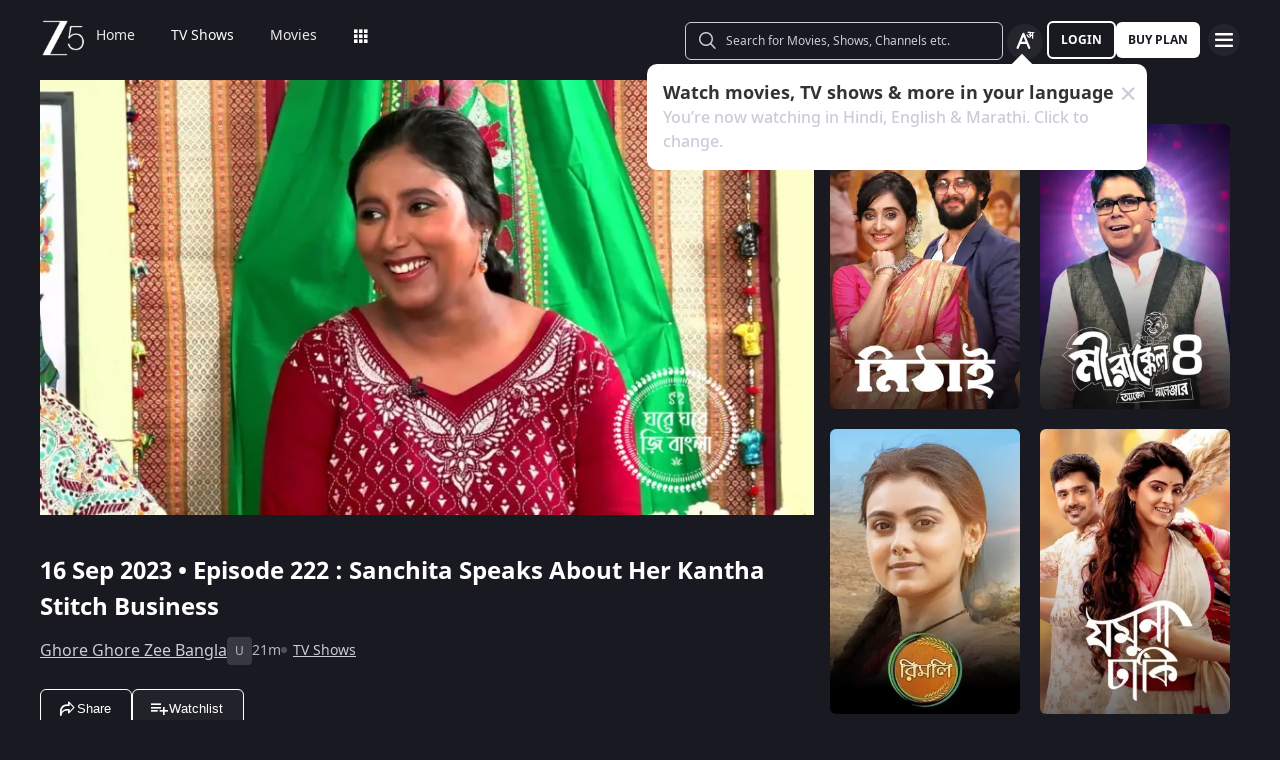

--- FILE ---
content_type: application/javascript
request_url: https://www.zee5.com/_next/static/chunks/7032-f46e437454559d20.js
body_size: 6053
content:
"use strict";(self.webpackChunk_N_E=self.webpackChunk_N_E||[]).push([[7032],{31148:function(e,n,t){var r=t(35944),a=(t(67294),t(18527));n.Z=function(e){var n=e.icon,t=e.name,i=e.type,o=e.action,s=e.id,c=e.fromThumbnail,l=e.animate,u=e.dislikeButton,d=e.disable,p=e.detailsPageFlag,m=e.watchHistoryFlag;return(0,r.BX)("button",{title:t,css:[a.LI(c,u),l?a.kd:"",d&&a.h$,p&&a.nA,m&&a.Xy],onClick:o,"data-testid":s,children:["Play"!==n?(0,r.tZ)("span",{css:a.oQ(n,i)}):null,(0,r.tZ)("span",{css:a.Cg,children:t})]})}},18527:function(e,n,t){t.d(n,{Cg:function(){return _},LI:function(){return h},Xy:function(){return A},h$:function(){return w},kd:function(){return y},nA:function(){return C},oQ:function(){return b}});var r=t(82729),a=t(70917),i=t(64863),o=t(5578),s=t(58941),c=t(33229),l=t(91667);function u(){var e=(0,r._)(["\n  display: flex;\n  flex-direction: row;\n  justify-content: center;\n  align-items: center;\n  padding: 8px 20px 8px 16px;\n  gap: ",";\n  background: transparent;\n  border: 1px solid ",";\n  border-radius: 6px;\n  cursor: pointer;\n  ","\n"]);return u=function(){return e},e}function d(){var e=(0,r._)(["\n  position: relative;\n  &:before {\n    content: '';\n    position: absolute;\n    width: 60px;\n    height: 26px;\n    left: 0px;\n    background: url(/webapp-assets/images/Like_icon.gif);\n    background-position: left;\n    background-size: 84%;\n  }\n"]);return d=function(){return e},e}function p(){var e=(0,r._)(["\n  width: 20px;\n  height: 20px;\n  font-size: ","px;\n  ",";\n  color: ",";\n  ",";\n"]);return p=function(){return e},e}function m(){var e=(0,r._)([""]);return m=function(){return e},e}function f(){var e=(0,r._)(["\n  cursor: default;\n  pointer-events: none;\n  opacity: 0.5;\n"]);return f=function(){return e},e}function v(){var e=(0,r._)(["\n  width: calc(\n    (175 / ",") * 100vw\n  );\n  height: 32px;\n  "," {\n    height: 38px;\n    width: 143px;\n  }\n  "," {\n    width: 154px;\n  }\n  "," {\n    width: 201px;\n  }\n  "," {\n    height: 48px;\n  }\n"]);return v=function(){return e},e}function g(){var e=(0,r._)(["\n  width: 100%;\n  "," {\n    width: 305px;\n  }\n  "," {\n    width: 325px;\n  }\n  "," {\n    width: 420px;\n  }\n"]);return g=function(){return e},e}var h=function(){var e=arguments.length>0&&void 0!==arguments[0]&&arguments[0],n=arguments.length>1&&void 0!==arguments[1]&&arguments[1];return(0,a.iv)(u(),n?"0px":"4px",i.O.white,e?"color: ".concat(i.O.black,";\n    &:hover {\n      color: ").concat(i.O.Purple,";\n      transition: background-color 0.25s ease-in,\n        bottom 0.25s cubic-bezier(0.33, 0.04, 0.63, 0.93), color 0.25s ease-in,\n        bottom 0.25s cubic-bezier(0.33, 0.04, 0.63, 0.93);\n     }"):"color: ".concat(i.O.white))},y=(0,a.iv)(d()),b=function(e,n){return(0,a.iv)(p(),e===c.X5.PLAY?16:20,(0,s.fU)(),i.O.white,function(e){switch(e){case c.tR.INITIAL_LOAD:return o.GU;case c.tR.NEW:return o.J8;case c.tR.OTHERS:return o.af;case c.tR.ZEE5_PLAYER:return o.Lx;case c.tR.LIKE_DISLIKE:return o.l$;case c.tR.COMMERCE:return o.Sm;default:return o.GU}}(n)(e))},_=(0,a.iv)(m()),w=(0,a.iv)(f()),C=(0,a.iv)(v(),window.innerWidth,l.y.MediaSm,l.y.MediaMd,l.y.MediaLg,l.y.MediaXl),A=(0,a.iv)(g(),l.y.MediaSm,l.y.MediaMd,l.y.MediaLg)},2190:function(e,n,t){t.d(n,{b4:function(){return O},et:function(){return R},Ak:function(){return E},Db:function(){return x},Cs:function(){return k},$2:function(){return w},w0:function(){return b},pN:function(){return _},vR:function(){return C},L:function(){return S},d0:function(){return T},kD:function(){return L},$X:function(){return y},B7:function(){return A}});var r=t(11010),a=t(70655),i="Pin",o="Unpin",s="Score Click",c=t(40855),l=t(1920),u=t(87403),d=t(3949),p=t(12150),m=t(53177),f=t(47734),v=t(49707),g=t(7429),h=t(19756);function y(e){e.countryList;!function(e){var n=e.contentData,t=e.updateViewedCount,r=void 0!==t&&t,a="IN"===e.country&&n&&n.content_qualify_for_mandatory_reg,i=Number((0,m.$o)(v._V))||0;if(a&&r&&(0,m.qQ)(v._V,i+1),a&&r&&i>=g.UED){var o=Number((0,m.$o)(v.EM))||0;(0,m.qQ)(v.EM,o+1)}a&&g.UED}({contentData:e.contentData,updateViewedCount:!0,country:e.country})}function b(){(0,m.qQ)(v.AD,!0),window.location.href="/signin?redirectFromWebApp=1"}function _(){window.location.href="/register?redirectFromWebApp=1"}function w(e){var n=e.country,t=(e.router,e.tvodObj);(0,m.qQ)(v.AD,!0),(0,m.qQ)(v.AG,window.location.pathname);var r=window.location.pathname.replace("/global",""),a="IN"===n?window.location.pathname:r;(0,m.qQ)(v.fY,a),t&&t.isComboOfferEnabled||(window.location.href=(0,p.VJ)("/myaccount/subscription"))}function C(e){var n=e.newContentObject;(0,m.qQ)(v.AD,!0),M(n)}function A(e){var n=e.watchMethod,t=e.bodyParams,r=e.userType,a=e.guestToken,i={},o=(0,h.Fi)("https://watchhistory.zee5.com");i="guest"===r?{"X-Z5-Guest-Token":a,Accept:"application/json","Content-Type":"application/json","X-Z5-AppPlatform":(0,d.y8)()}:{Authorization:localStorage.getItem("ID"),Accept:"application/json","Content-Type":"application/json","X-Z5-AppPlatform":(0,d.y8)()},fetch(o,{method:n,headers:i,body:JSON.stringify(t)}).then((function(e){e.ok&&e.json().then((function(e){return e})).catch((function(e){console.error("Error while fetching content details: ",e)}))})).catch((function(e){return console.log("Error while fetching content details: ",e)}))}function E(e){return I.apply(this,arguments)}function I(){return(I=(0,r._)((function(e){var n,t,r,i,o,s,c,l,u;return(0,a.Jh)(this,(function(a){switch(a.label){case 0:return n=e.displayLanguage,t=e.country,r=e.contentId,i=e.contentLanguage,o=e.userType,s=new URL("".concat("https://gwapi.zee5.com","/content/player/").concat(r)),c=(0,m.ej)(f.xt)?(0,m.ej)(f.xt):(0,m.$o)(v.G$),l={"X-Access-Token":c},u={user_type:o||"guest",limit:25,translation:n,country:t,languages:i},Object.keys(u).forEach((function(e){return s.searchParams.append(e,u[e])})),[],[4,fetch(s,{headers:l}).then((function(e){return e.json()})).then((function(e){return e})).catch((function(e){console.error("Error while fetching reco content details: ",e)}))];case 1:return[2,a.sent()]}}))}))).apply(this,arguments)}function x(e){return N.apply(this,arguments)}function N(){return(N=(0,r._)((function(e){var n,t,r,i,o,s,c,l,u,d,p,v,g,h,y,b,_,w,C,A,E,I,x,N,L,O,S,k;return(0,a.Jh)(this,(function(a){switch(a.label){case 0:return n=e.displayLanguage,t=e.country,r=e.playerRef,o=(i=r||{}).playableData,s=void 0===o?{}:o,c=i.singlePlayDetails,u=(l=void 0===c?{}:c).showDetails,d=void 0===u?{}:u,p=l.assetDetails,v=void 0===p?{}:p,g=d||v&&v.show_details,h=g&&g.asset_subtype,y=s&&s.season,b=s&&s.id,_=g&&g.seasons,w=_&&y&&_[_.findIndex((function(e){return e.id===y}))],C=_&&y&&0===_.findIndex((function(e){return e.id===y})),A=w&&w.episodes&&b&&w.episodes.findIndex((function(e){return e.id===b}))===w.episodes.length-1,"original"!==h||"original"===h&&!A?(I=new URL("".concat("https://gwapi.zee5.com","/content/season/next_previous/").concat(s.season)),(0,m.ej)(f.xt)&&(x=(0,m.ej)(f.xt)),N={"X-Access-Token":x},L={episode_id:s.id,type:"next",limit:25,translation:n,country:t,page:1},Object.keys(L).forEach((function(e){return I.searchParams.append(e,L[e])})),[4,fetch(I,{headers:N}).then((function(e){return e.json()})).then((function(e){return e}))]):[3,2];case 1:return E=a.sent(),[3,3];case 2:"original"===h&&A&&!C?(O=_.findIndex((function(e){return e.id===y})),S=_[O-1],E={items:S.episodes}):"original"===h&&A&&C&&(k=_[_.length-1],E={items:k.episodes}),a.label=3;case 3:return[2,E]}}))}))).apply(this,arguments)}function L(e){var n=e.disable,t=document.querySelector(".promoButtonDiv");n&&t&&-1===t.className.indexOf("trailerPlayback")?t.classList.add("trailerPlayback"):t&&t.className.indexOf("trailerPlayback")>=0&&t.classList.remove("trailerPlayback")}function O(){var e,n,t,r=(window.translationsAndConfigs||{}).messages,a=void 0===r?{}:r,i=document.createElement("DIV");(i.className="eduauraaMessage",a&&Object.keys(a).length&&(i.innerHTML=a.learning_misc_demovid_text),document.querySelector(".eduauraaMessage"))||("DIV"===(null===(t=document.querySelector(".playerContainer"))||void 0===t||null===(n=t.children)||void 0===n||null===(e=n[0])||void 0===e?void 0:e.tagName)?document.querySelector("#video-tag"):document.querySelector(".playerContainer")).appendChild(i)}function S(){var e,n,t,r=document.querySelector(".eduauraaMessage");r&&("DIV"===(null===(t=document.querySelector(".playerContainer"))||void 0===t||null===(n=t.children)||void 0===n||null===(e=n[0])||void 0===e?void 0:e.tagName)?document.querySelector("#video-tag"):document.querySelector(".playerContainer")).removeChild(r)}function k(){return D.apply(this,arguments)}function D(){return(D=(0,r._)((function(){var e,n;return(0,a.Jh)(this,(function(t){switch(t.label){case 0:return(0,m.$o)("selfErrors")?[3,3]:[4,fetch(u.E7)];case 1:return[4,t.sent().json()];case 2:e=t.sent(),(0,m.qQ)("selfErrors",e),t.label=3;case 3:return(0,m.$o)("errorMapping")?[3,6]:[4,fetch(u.L8)];case 4:return[4,t.sent().json()];case 5:n=t.sent(),(0,m.qQ)("errorMapping",n),t.label=6;case 6:return[2]}}))}))).apply(this,arguments)}var M=function(e){if(window.location.pathname.includes("b2b-consumption"))window.location.pathname="/b2b-consumption/".concat(null===e||void 0===e?void 0:e.id);else{var n=(0,l.Ud)(e);n=(null===n||void 0===n?void 0:n.startsWith("/"))?n:"/".concat(n),window.location.pathname=n}};function R(e){if(!window.location.pathname.includes("sports/cricket/ilt20/live-streaming")&&!window.location.pathname.includes("live-tv")&&(null===e||void 0===e?void 0:e.currentAPIcheck))if(document.querySelector(".scoreMainContainer")){var n=document.querySelector(".teamContent");n&&(n.textContent=e.teamA);var t=document.querySelector("#scoreContent");if(t&&(t.textContent="".concat(e.scoreA," (").concat(e.oversA,")")),e.teamB){var r=document.querySelector("#versus");r&&(r.textContent="vs");var a=document.querySelector(".teamContentB");a&&(a.textContent=e.teamB)}if(e.teamB&&e.scoreB&&e.oversB){var l=document.querySelector("#scoreContentB");l&&(l.textContent="".concat(e.scoreB," (").concat(e.oversB,")"))}}else{var u=document.createElement("DIV");u.className="scoreMainContainer ".concat(e.scoreBoardPosition);var d=document.createElement("div");d.className="scoreContainer";var p=document.createElement("div");p.className="teamContainer";var m=document.createElement("div");m.className="teamContainer";var f=document.createElement("div");f.className="teamContent",f.textContent=e.teamA,p.appendChild(f);var v=document.createElement("img");v.className="pinContainer",v.src="/webapp-assets/images/Unpin.svg";var g=document.createElement("div");g.className="scorecardForSticky";var h=document.createElement("div");h.className="scorecardForSticky";var y=document.createElement("div");if(y.className="content",y.id="scoreContent",y.textContent="".concat(e.scoreA," (").concat(e.oversA,")"),g.appendChild(y),e.teamB){var b=document.createElement("div");b.className="content",b.id="versus",b.textContent="vs",g.appendChild(b);var _=document.createElement("div");_.className="teamContentB",_.textContent=e.teamB,m.appendChild(_)}if(e.teamB&&e.scoreB&&e.oversB){var w=document.createElement("div");w.className="content",w.id="scoreContentB",w.textContent="".concat(e.scoreB," (").concat(e.oversB,")"),h.appendChild(w),Number(e.oversB)||(w.style.display="none")}var C=document.createElement("div");C.className="liveDot",v.addEventListener("click",(function(){d.style.display="none"===d.style.display||""===d.style.display?"flex":"none","none"===d.style.display||""===d.style.display?(v.src="/webapp-assets/images/Pin.svg",u.style.display="none"):(v.src="/webapp-assets/images/Unpin.svg",u.style.display="flex"),v.src.includes("Unpin.svg")?window.analyticsManager.reportEvent(i,null):window.analyticsManager.reportEvent(o,null),(0,c.gm)(!1,!0)})),d.addEventListener("click",(function(){window.analyticsManager.reportEvent(s,null),"undefined"!==e.tournamentId&&"undefined"!==e.title&&"undefined"!==e.matchId&&e.tournamentId&&e.matchId&&(window.location.href="/sports/cricket/ilt20/live-streaming/".concat(e.tournamentId,"/").concat(e.title,"/").concat(e.matchId))})),d.appendChild(C),d.appendChild(p),d.appendChild(g),e.teamB&&d.appendChild(m),e.teamB&&e.scoreB&&e.oversB&&d.appendChild(h),u.appendChild(d),u.appendChild(v);var A=document.querySelector(".playerComp"),E=document.querySelector(".scoreMainContainer");A&&!E&&A.appendChild(u)}}function T(){var e=document.querySelector(".scoreMainContainer");e&&e.remove()}},12150:function(e,n,t){t.d(n,{HK:function(){return p},KN:function(){return g},Sm:function(){return m},VJ:function(){return v},WI:function(){return l},bq:function(){return h},j_:function(){return f},sg:function(){return s},xO:function(){return u}});var r=t(53177),a=t(46378),i=t(47734),o=t(7429);function s(e){var n=window.specialPlan||{},t=n.displayPrice,r=n.sellPrice,a=n.currency,i=void 0===a?"\u20b9":a,o=n.billingFrequency,s=void 0===o?0:o,l=n.title,u=void 0===l?"":l;return e&&e.replace("{{price}}",r).replace("{{discount_value_computed}}",String(Math.floor(100*(t-r)/t)||0)).replace("{{currency}}",i).replace("{{duration}}",String(c({days:s,skipLiteralOne:!0}))).replace("INR","\u20b9").replace("{{pack_title}}",u)}var c=function(e){var n=e.days,t=e.skipLiteralOne,r=void 0!==t&&t;if("number"===typeof n){var a=Math.floor(n/30);if(a>1&&a<12)return"".concat(a," Months");if(12===a)return"".concat(r?"":"1 ","Year");if(1===a)return"".concat(r?"":"1 ","Month");if(0===a)return"".concat(n," ").concat(n>1?"Days":"Day")}return null},l=function(e,n){var t=arguments.length>2&&void 0!==arguments[2]&&arguments[2];return!("premium"!==e&&"premium_downloadable"!==e&&"club"!==n&&"premium"!==n&&!t)};function u(e){var n,t=e.playerRef,a=t||{},c=a.singlePlayDetails,u=void 0===c?{}:c,p=a.playerConfig,m=void 0===p?{}:p,f=a.playableData,v=void 0===f?{}:f,g=(window.translationsAndConfigs||{}).messages,h=void 0===g?{}:g,y=m||{},b=y.country,_=void 0===b?"IN":b,w=(y.tvodObj,y.userType),C=void 0===w?"guest":w,A=y.shouldSubscriptionNudgeDisplayed,E=y.mixpanelData,I=(void 0===E?{}:E).isEduauraa,x=void 0!==I&&I,N=u||{},L=N.assetDetails,O=void 0===L?{}:L,S=N.entitlement,k=void 0===S?{}:S,D=N.error_code,M=void 0===D?"":D,R=O.asset_type,T=O.asset_subtype,P=O.billing_type,B=O.business_type,q=O.show_details,j=O.tags,U=void 0===j?[]:j,V=("IN"===_&&Object.keys(O).length&&((n=O)&&n.tags&&n.tags.find((function(e){return"ipml_enabled"===e}))&&n.business_type&&(n.business_type.includes("advertisement")||n.business_type.includes("advertisement_downloadable")||n.business_type.includes("free"))),k||{isTrailer:!0}),F=V.isTrailer,Q=(V.isTVOD,l(B,P)),W=d(B,P),X=window&&window.navigator&&window.navigator.userAgent&&window.navigator.userAgent.toLowerCase().indexOf("android")>-1,$=!x;$&&U.length&&U.find((function(e){return"Eduauraa"===e}))&&($=!1);var z={message:"",isAppInstall:!1};if(Object.keys(h).length){h.GET_PREMIUM_25_OFF;var Z,J=h.Subscribe_Premium_Watch_Ad_Free,K=h.Subscribe_Premium_Watch_Next_Episode,Y=h.Subscribe_Premium_Watch_Show,G=h.WebToApp_AVODMsg_InstallAppSeamless,H=h.NewNudge_AVODMessage_BelowPlayer_Text,ee=String((0,r.ej)(i.RU)),ne="in"===_.toLowerCase()&&"en"===(null===ee||void 0===ee?void 0:ee.toLowerCase())?o.wyt:H,te=s(ne),re=s(ne);if("3814"===M&&(z.message="",z.isAppInstall=!1),(null===O||void 0===O||null===(Z=O.content_partner_details)||void 0===Z?void 0:Z.content_partner_id)&&(z.message="",z.isAppInstall=!1),"in"!==_.toLowerCase()&&("trailer"===v.asset_subtype||"promo"===v.asset_subtype?O&&(O.isEntitlementFailed||!O.isEntitlementFailed&&"premium"!==C)&&(z.message="",z.isAppInstall=!1):$&&A({playerRef:t,nudgeType:"banner"})&&(z.message=re,z.isAppInstall=!1)),O.isEntitlementFailed||"premium"===C||"trailer"!==T&&"promo"!==T&&"teaser"!==T)if(0===R)F&&"premium"===W?"in"===_.toLowerCase()?(z.message=te,z.isAppInstall=!1):(z.message=J,z.isAppInstall=!1):$&&A({playerRef:t,nudgeType:"banner"})?(z.message=re,z.isAppInstall=!1):!Q&&$&&X&&(z.message=G,z.isAppInstall=!0);else if(1===R){var ae=u.showDetails?u.showDetails:q,ie=ae.billing_type,oe=ae.business_type,se=ae.extended,ce=l(oe,ie),le=d(oe,ie),ue="ON-AIR"===(se||{}).broadcast_state;F&&Q?ce&&F&&"premium"===W&&("in"===_.toLowerCase()?(z.message=te,z.isAppInstall=!1):(z.message=Y,z.isAppInstall=!1)):!ue||Q||ce||"premium"===C?Q||!ce||"premium"===C&&"RSVOD"!==localStorage.getItem("entitlementUserType")?$&&A({playerRef:t,nudgeType:"banner"})&&(z.message=re,z.isAppInstall=!1):"premium"===le&&("in"===_.toLowerCase()?(z.message=te,z.isAppInstall=!1):(z.message=K,z.isAppInstall=!1)):(z.message=te,z.isAppInstall=!1)}else!Q&&X&&$&&(z.message=G,z.isAppInstall=!0);else{var de={};if("movie"===v.asset_subtype&&v.related&&v.related.length){var pe=v.related.filter((function(e){return"movie"===e.asset_subtype}));de=pe&&pe.length&&pe[0]}else"episode"===v.asset_subtype&&(de=u.showDetails);if(de&&"object"===typeof de&&Object.keys(de).length)"premium"===d(de.business_type,de.billing_type)?"in"===_.toLowerCase()?(z.message=te,z.isAppInstall=!1):(z.message=J,z.isAppInstall=!1):(z.message="",z.isAppInstall=!1);else z.message="",z.isAppInstall=!1}}return z}var d=function(e,n){var t="";return" tvod_downloadable"===e||"tvod"===e||"tvod_downloadable"===e?t="tvod":l(e,n)&&(t="club"===n?"club":"premium"),t},p=function(e){var n=(e||{}).automatic_pin_settings,t=void 0===n?{enabled:!1,age_rating:null}:n,r=t.enabled,a=void 0!==r&&r,i=t.age_rating,o=void 0===i?null:i,s=!1;return a&&o&&(s=parseInt(o,10)),s},m={PLAYBACK_SESSION_ERROR:"6014",PLATFORM_NOT_SUPPORTED_MWEB:"610",PLAYBACK_RESTRICTED_CODE:"4012",TVOD_DEVICE_LIMIT_CODE:"3603",PLAYBACK_ERROR_RELOAD:"401",CONTENT_NOT_AVAILABLE:"607",CONCURRENT_STREAM_LIMIT:"3609",PLAN_INCOMPATIBLE:"3610"};function f(e,n){return n&&n.subscription.length>0?e.replace("{{plan_title}}",n.subscription[0].subscription_plan.title):e.replace("{{plan_title}}","N/A")}var v=function(){var e=arguments.length>0&&void 0!==arguments[0]?arguments[0]:"",n=arguments.length>1&&void 0!==arguments[1]&&arguments[1],t=e;if(!a.sk){var o=(0,r.ej)(i.RU),s=(0,r.ej)(i.si);t&&"IN"!==s&&"/"!==(t=n?e&&"en"===o?e.replace("/global",""):e.replace("/global/".concat(o),""):"en"===o?"/global".concat(e):"/global/".concat(o).concat(e))&&"/"===t[t.length-1]&&(t=t.substring(0,t.length-1))}return t},g=function(e){var n="Zee5";return e&&Object.keys(e).length&&(null===e||void 0===e?void 0:e.content_partner_id)&&(n=(null===e||void 0===e?void 0:e.content_partner_name)||""),n},h=function(e){var n="";return"en"!==e&&(n+="regionalLang ".concat(e,"_regionalLang")),n}}}]);